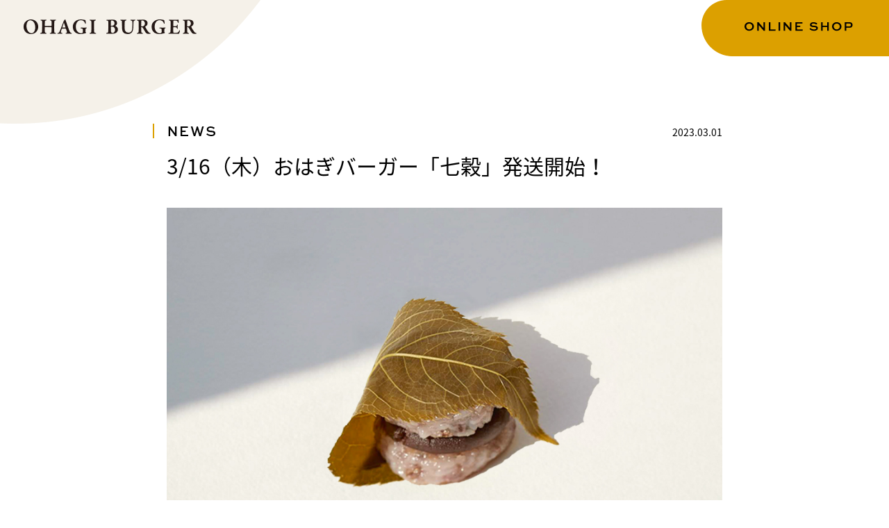

--- FILE ---
content_type: text/html
request_url: https://chashitsu.jp/ohagiburger/news/230315_shichikoku.html
body_size: 2212
content:
<!DOCTYPE html>
<html lang="ja">
  <head prefix="og: http://ogp.me/ns# fb: http://ogp.me/ns/fb# article: http://ogp.me/ns/article#">
    <meta charset="UTF-8">
    <meta http-equiv="X-UA-Compatible" content="IE=edge">
    <script src="../assets/js/viewport.js"></script>
    <meta name="format-detection" content="telephone=no">
    <title>NEWS | おはぎバーガー | OHAGI BURGER</title>
    <meta name="description" content="おはぎバーガーはお米が外であんこが中の逆おはぎ。暮らしになじむモダンな和菓子体験を。オンラインショップと靭公園近くの日本茶スタンド「CHASHITSU Jpanese Tea &amp; Coffee」で購入できます。">
    <meta name="keywords" content="おはぎ,バーガー,OHAGI,BURGER,チャシツ,CHASHITSU,和菓子">
    <meta property="og:site_name" content="おはぎバーガー | OHAGI BURGER">
    <meta property="og:title" content="おはぎバーガー | OHAGI BURGER">
    <meta property="og:description" content="おはぎバーガーはお米が外であんこが中の逆おはぎ。暮らしになじむモダンな和菓子体験を。オンラインショップと靭公園近くの日本茶スタンド「CHASHITSU Jpanese Tea &amp; Coffee」で購入できます。">
    <meta property="og:url" content="https://chashitsu.jp/ohagiburger/">
    <meta property="og:image" content="https://chashitsu.jp/ohagiburger/assets/img/common/ogp/ogp.jpg">
    <meta property="og:type" content="website">
    <meta property="twitter:title" content="おはぎバーガー | OHAGI BURGER">
    <meta property="twitter:description" content="おはぎバーガーはお米が外であんこが中の逆おはぎ。暮らしになじむモダンな和菓子体験を。オンラインショップと靭公園近くの日本茶スタンド「CHASHITSU Jpanese Tea &amp; Coffee」で購入できます。">
    <meta property="twitter:url" content="https://chashitsu.jp/ohagiburger/">
    <meta name="twitter:image:src" content="https://chashitsu.jp/ohagiburger/assets/img/common/ogp/ogp.jpg">
    <meta name="twitter:card" content="summary_large_image">
    <!-- Google Analytics -->
    <script async src="https://www.googletagmanager.com/gtag/js?id=UA-17746035-19"></script>
    <script>
    window.dataLayer = window.dataLayer || [];
    function gtag(){dataLayer.push(arguments);}
    gtag('js', new Date());

    gtag('config', 'UA-17746035-19');
    </script>
    <!-- /Google Analytics -->
    <link rel="stylesheet" href="../assets/css/lib/reset.css">
    <link rel="stylesheet" href="../assets/css/component.css">
    <link rel="stylesheet" href="../assets/css/common.css">
    <link rel="stylesheet" href="../assets/css/pages/news.css">
  </head>
  <body>

    <div class="_main" id="top">
      <div class="p_header">
        <p class="p_header__logo"><a href="/ohagiburger/">OHAGI BURGER</a></p>
        <p class="p_header__shop"><a href="http://chashitsu.shop/" target="_blank">ONLINE SHOP</a></p>
      </div>
      <!-- p_post -->
      <article class="p_post">
        <header class="p_post__header">
          <div class="p_post__txtWrap">
            <h2 class="p_post__ttl">NEWS</h2>

            <p class="p_post__date">
              <time>2023.03.01</time>
            </p>
          </div>
          <h3 class="p_post__header__postTtl">3/16（木）おはぎバーガー「七穀」発送開始！</h3>
        </header>
        <div class="p_post__content">

<!--
本文 START
-->
        <p><img src="/ohagiburger/news/img/shichikoku.jpg" alt=""></p>
        <p>いつも当店をご利用いただきまして、誠にありがとうございます。<br>
        	<br>
        	期間限定のおはぎバーガーのオンライン販売につきまして、<br>
        	2023年3月8日（水）を持ちまして「ショコラ」の発送を終了し、<br>
        	3月16日（木）より「七穀」を発送いたします。<br>
        	<br>
        	発送日程とお味について、詳細を確認されたいお客様は、<br>
        	ご注文の前にお電話でお問い合わせいただきますようお願い申し上げます。</p>
        <div class="box">
          <strong>お問い合わせ先</strong><br>
          CHASHITSU Japanese Tea & Coffee<br>
          TEL: 06-6147-3286（HELLOlife内）<br>
          OPEN: 平日 11:00-18:00、土日祝 12:00-17:00</div>

<!--
本文 END
-->
        </div>
        <footer class="p_post__footer">
          <p class="p_post__back"><a href="/ohagiburger/">TOPに戻る</a></p>
        </footer>
      </article>
      <!-- /p_post -->
      <!-- p_footer -->
      <footer class="p_footer">
        <p class="p_footer__logo"><a href="/ohagiburger/"><img src="../assets/img/component/footer/img_logo.png" alt="OHAGI BURGER"></a></p>
      </footer>
      <!-- /p_footer -->
    </div>
    <!-- /_main-->
    <!-- c_footer -->
    <footer class="c_footer">
      <div class="c_footer__inner">
        <ul class="c_footer__snsList">
          <li class="c_footer__snsList__item"><a href="https://www.facebook.com/ChashitsuJapaneseTeaandCoffee/" target="_blank"><img src="../assets/img/component/footer/ico_fb.png" alt="Facebook"></a></li>
          <li class="c_footer__snsList__item"><a href="https://twitter.com/chashitsu_japan" target="_blank"><img src="../assets/img/component/footer/ico_tw.png" alt="Twitter"></a></li>
          <li class="c_footer__snsList__item"><a href="https://www.instagram.com/chashitsujapanesetea_coffee/" target="_blank"><img src="../assets/img/component/footer/ico_ig.png" alt="Instagram"></a></li>
        </ul>
        <p class="c_footer__copyright"><small>Copyright&copy; 2018 CHASHITSU Japanese Tea &amp; Coffee<br>All Rights Reserved.</small></p>
      </div>
    </footer>
    <!-- /c_footer -->
  </body>
  <script src="//cdnjs.cloudflare.com/ajax/libs/jquery/1.12.4/jquery.min.js"></script>
  <script src="//cdnjs.cloudflare.com/ajax/libs/gsap/1.20.4/TweenMax.min.js"></script>
  <script src="//cdnjs.cloudflare.com/ajax/libs/gsap/2.0.2/TimelineMax.min.js"></script>
  <script src="//cdnjs.cloudflare.com/ajax/libs/ScrollMagic/2.0.5/ScrollMagic.min.js"></script>
  <script src="//cdnjs.cloudflare.com/ajax/libs/ScrollMagic/2.0.5/plugins/debug.addIndicators.min.js"></script>
  <script src="//cdnjs.cloudflare.com/ajax/libs/ScrollMagic/2.0.5/plugins/animation.gsap.min.js"></script>
  <script src="../assets/js/common.js"></script>
</html>



--- FILE ---
content_type: text/css
request_url: https://chashitsu.jp/ohagiburger/assets/css/lib/reset.css
body_size: 741
content:
html,
body,
div,
span,
applet,
object,
iframe,
h1,
h2,
h3,
h4,
h5,
h6,
p,
blockquote,
pre,
a,
abbr,
acronym,
address,
big,
cite,
code,
del,
dfn,
em,
font,
img,
ins,
kbd,
q,
s,
samp,
small,
strike,
strong,
sub,
sup,
tt,
var,
b,
u,
i,
center,
dl,
dt,
dd,
ol,
ul,
li,
fieldset,
form,
label,
legend,
table,
caption,
tbody,
tfoot,
thead,
tr,
th,
td,
section,
article,
aside,
hgroup,
header,
footer,
nav,
dialog,
figure,
menu,
video,
audio,
mark,
time,
canvas,
details {
  margin: 0;
  padding: 0;
  border: 0;
  outline: 0;
  font-size: 100%;
  vertical-align: baseline;
  background: transparent;
  line-height: 1;
  box-sizing: border-box;
  font-weight: normal;
}

section,
article,
aside,
hgroup,
header,
footer,
nav,
dialog,
figure,
figcaption {
  display: block;
}

body {
  line-height: 1;
  -webkit-text-size-adjust: 100%;
}

li {
  list-style: none;
}

blockquote,
q {
  quotes: none;
}

blockquote:before,
blockquote:after,
q:before,
q:after {
  content: '';
  content: none;
}

:focus {
  outline: 0;
}

ins {
  text-decoration: none;
}

del {
  text-decoration: line-through;
}

table {
  border-collapse: collapse;
  border-spacing: 0;
}

th {
  text-align: left;
}

select::-ms-expand {
  display: none;
}

input[type="text"],
textarea {
  -webkit-appearance: none;
}

input[type="submit"],
input[type="button"] {
  border-radius: 0;
  -webkit-box-sizing: content-box;
  -webkit-appearance: button;
  -moz-appearance: button;
  appearance: button;
  border: none;
  box-sizing: border-box;
  cursor: pointer;
}

input[type="submit"]::-webkit-search-decoration,
input[type="button"]::-webkit-search-decoration {
  display: none;
}

input[type="submit"]::focus,
input[type="button"]::focus {
  outline-offset: -2px;
}

input, button, textarea, select {
  -webkit-appearance: none;
  -moz-appearance: none;
  appearance: none;
}

input[type="radio"],
input[type="checkbox"] {
  display: none;
}

a {
  text-decoration: none;
}


--- FILE ---
content_type: text/css
request_url: https://chashitsu.jp/ohagiburger/assets/css/component.css
body_size: 377
content:
@media (min-width: 960px) {
  .c_footer {
    width: 100%;
  }
}

@media (max-width: 959px) {
  .c_footer {
    width: 100%;
  }
}

.c_footer__inner {
  background-color: #f5f1e9;
}

@media (min-width: 960px) {
  .c_footer__inner {
    padding-top: 35px;
  }
}

@media (max-width: 1260px) and (min-width: 960px) {
  .c_footer__inner {
    padding-left: 3%;
    padding-right: 3%;
  }
}

@media (max-width: 959px) {
  .c_footer__inner {
    padding-top: 8vw;
  }
}

.c_footer__snsList {
  display: flex;
  margin-left: auto;
  margin-right: auto;
  justify-content: center;
}

@media (min-width: 960px) {
  .c_footer__snsList__item {
    width: 40px;
    height: 40px;
    margin-left: 6px;
    margin-right: 6px;
  }
  .c_footer__snsList__item:hover {
    opacity: .7;
  }
  .c_footer__snsList__item img {
    max-width: 100%;
    height: auto;
  }
}

@media (max-width: 959px) {
  .c_footer__snsList__item {
    width: 16vw;
    height: 16vw;
    margin-left: 3.33vw;
    margin-right: 3.33vw;
  }
}

.c_footer__copyright {
  width: 100%;
  text-align: center;
  color: #c8b590;
  letter-spacing: .1em;
}

@media (min-width: 960px) {
  .c_footer__copyright {
    font-size: 12px;
    line-height: 21px;
    padding-bottom: 40px;
    margin-top: 30px;
  }
}

@media (max-width: 959px) {
  .c_footer__copyright {
    font-size: 11px;
    font-size: 2.93333vw;
    line-height: 1.63636;
    padding-top: 5.33vw;
    padding-bottom: 9.33vw;
  }
}


--- FILE ---
content_type: text/css
request_url: https://chashitsu.jp/ohagiburger/assets/css/common.css
body_size: 590
content:
@charset "UTF-8";
@import url("https://fonts.googleapis.com/earlyaccess/notosansjapanese.css");
@font-face {
  font-family: 'MyYuGothicM';
  font-weight: normal;
  src: local("YuGothic-Medium"), local("Yu Gothic Medium"), local("YuGothic-Regular");
}

@font-face {
  font-family: 'MyYuGothicM';
  font-weight: bold;
  src: local("YuGothic-Bold"), local("Yu Gothic");
}

/*──────────────────────────────────
base
──────────────────────────────────*/
body {
  font-family: 'Noto Sans Japanese', "Hiragino Kaku Gothic ProN", "ヒラギノ角ゴ ProN W3", 'メイリオ', MyYuGothicM, YuGothic, sans-serif;
  color: #000;
  overflow-x: hidden;
}

body.noscroll {
  width: 100%;
  position: fixed;
  overflow-y: scroll;
}

a {
  color: #000;
}

@media (max-width: 959px) {
  img {
    width: 100%;
    max-width: 100%;
    height: auto;
  }
}

::selection {
  background: #f4d88e;
  color: #000;
}

::-moz-selection {
  background: #f4d88e;
  color: #000;
}

._main {
  overflow-x: hidden;
}

@media (min-width: 960px) {
  .js_oneTimeAnimation {
    opacity: 0;
  }
}

@media (min-width: 960px) {
  .is_pc {
    display: block;
  }
}

@media (max-width: 959px) {
  .is_pc {
    display: none;
  }
}

@media (min-width: 960px) {
  .is_sp {
    display: none;
  }
}

@media (max-width: 959px) {
  .is_sp {
    display: block;
  }
}

@media (min-width: 960px) {
  .is_pc--inline {
    display: inline;
  }
}

@media (max-width: 959px) {
  .is_pc--inline {
    display: none;
  }
}

@media (min-width: 960px) {
  .is_sp--inline {
    display: none;
  }
}

@media (max-width: 959px) {
  .is_sp--inline {
    display: inline;
  }
}

@media (min-width: 960px) {
  .is_pc--inline-block {
    display: inline-block;
  }
}

@media (max-width: 959px) {
  .is_pc--inline-block {
    display: none;
  }
}

@media (min-width: 960px) {
  .is_sp--inline-block {
    display: none;
  }
}

@media (max-width: 959px) {
  .is_sp--inline-block {
    display: inline-block;
  }
}

@media (min-width: 960px) {
  .is_pc--flex {
    display: flex;
  }
}

@media (max-width: 959px) {
  .is_pc--flex {
    display: none;
  }
}

@media (min-width: 960px) {
  .is_sp--flex {
    display: none;
  }
}

@media (max-width: 959px) {
  .is_sp--flex {
    display: flex;
  }
}


--- FILE ---
content_type: text/css
request_url: https://chashitsu.jp/ohagiburger/assets/css/pages/news.css
body_size: 1769
content:
.p_header__logo {
  position: relative;
  left: 0;
  top: 0;
  text-indent: -9999px;
}

@media (min-width: 960px) {
  .p_header__logo {
    width: 461px;
    height: 178px;
    background: url("../../img/pages/news/img_logo.png") left top/cover no-repeat;
    cursor: pointer;
  }
  .p_header__logo:hover {
    opacity: .7;
  }
}

@media (max-width: 959px) {
  .p_header__logo {
    width: 68.4vw;
    height: 21.2vw;
    background: url("../../img/pages/news/img_logo_sp.png") left top/cover no-repeat;
  }
}

.p_header__logo a {
  display: block;
  width: 100%;
  height: 100%;
}

.p_header__shop {
  position: fixed;
  right: 0;
  top: 0;
  text-indent: -9999px;
}

@media (min-width: 960px) {
  .p_header__shop {
    width: 270px;
    height: 81px;
    background: url("../../img/component/header/btn_shop.png") left top/cover no-repeat;
    cursor: pointer;
  }
  .p_header__shop:hover {
    opacity: .7;
  }
}

@media (max-width: 959px) {
  .p_header__shop {
    width: 39.46vw;
    height: 13.33vw;
    background: url("../../img/component/header/btn_shop_sp.png") left top/cover no-repeat;
    z-index: 9999;
  }
}

.p_header__shop a {
  display: block;
  width: 100%;
  height: 100%;
}

.p_post__txtWrap {
  display: flex;
  justify-content: space-between;
  align-items: center;
  width: 100%;
}

@media (min-width: 960px) {
  .p_post__txtWrap {
    max-width: 900px;
    margin-left: auto;
    margin-right: auto;
  }
}

@media (max-width: 959px) {
  .p_post__txtWrap {
    padding-left: 2.66vw;
    padding-right: 5.33vw;
    padding-top: 10vw;
  }
}

.p_post__ttl {
  text-indent: -9999px;
  overflow: hidden;
}

@media (min-width: 960px) {
  .p_post__ttl {
    width: 90px;
    height: 21px;
    background: url("../../img/pages/news/ttl_page-ttl.png") left top/cover no-repeat;
    margin-left: 30px;
  }
}

@media (max-width: 959px) {
  .p_post__ttl {
    background: url("../../img/pages/news/ttl_page-ttl_sp.png") left top/cover no-repeat;
    width: 20.39vw;
    height: 4.8vw;
  }
}

@media (min-width: 960px) {
  .p_post__date {
    margin-right: 50px;
  }
}

@media (min-width: 960px) {
  .p_post__date time {
    font-size: 14px;
  }
}

@media (max-width: 959px) {
  .p_post__date time {
    font-size: 13.5px;
    font-size: 3.6vw;
  }
}

@media (min-width: 960px) {
  .p_post__header {
    margin-left: 50px;
    margin-right: 50px;
    margin-bottom: 40px;
  }
}

@media (min-width: 960px) {
  .p_post__header__postTtl {
    max-width: 800px;
    margin-left: auto;
    margin-right: auto;
    font-size: 30px;
    line-height: 40px;
    font-weight: 400;
    margin-top: 20px;
  }
}

@media (max-width: 959px) {
  .p_post__header__postTtl {
    font-size: 19px;
    font-size: 5.06667vw;
    line-height: 1.47368;
    padding-left: 5.33vw;
    padding-right: 5.33vw;
    margin-top: 6.66vw;
  }
}

.p_post__content a {
  color: #dca000;
  text-decoration: underline;
}

@media (min-width: 960px) {
  .p_post__content a:hover {
    text-decoration: none;
  }
}

.p_post__content strong {
  font-weight: bold;
}

.p_post__content em {
  font-style: italic;
}

.p_post__content h1, .p_post__content h2, .p_post__content h3, .p_post__content h4, .p_post__content h5, .p_post__content h6 {
  font-weight: 500;
}

@media (min-width: 960px) {
  .p_post__content h1, .p_post__content h2, .p_post__content h3, .p_post__content h4, .p_post__content h5, .p_post__content h6 {
    max-width: 800px;
    margin-left: auto;
    margin-right: auto;
    font-size: 26px;
    line-height: 1.7;
    margin-top: 30px;
    margin-bottom: 30px;
  }
}

@media (max-width: 959px) {
  .p_post__content h1, .p_post__content h2, .p_post__content h3, .p_post__content h4, .p_post__content h5, .p_post__content h6 {
    width: 89.33vw;
    margin-left: auto;
    margin-right: auto;
    font-size: 16px;
    font-size: 4.26667vw;
    line-height: 1.875;
    font-weight: 500;
    margin-top: 4vw;
    margin-bottom: 4vw;
  }
}

@media (min-width: 960px) {
  .p_post__content p, .p_post__content div:not(.p_post__inner) {
    max-width: 800px;
    margin-left: auto;
    margin-right: auto;
    font-size: 16px;
    line-height: 2;
    margin-top: 30px;
    margin-bottom: 30px;
  }
}

@media (max-width: 959px) {
  .p_post__content p, .p_post__content div:not(.p_post__inner) {
    width: 89.33vw;
    margin-left: auto;
    margin-right: auto;
    font-size: 13px;
    font-size: 3.46667vw;
    line-height: 2.19231;
    margin-top: 4vw;
    margin-bottom: 4vw;
  }
}

@media (min-width: 960px) {
  .p_post__content p + h1, .p_post__content p + h2, .p_post__content p + h3, .p_post__content p + h4, .p_post__content p + h5, .p_post__content p + h6, .p_post__content div:not(.p_post__inner) + h1, .p_post__content div:not(.p_post__inner) + h2, .p_post__content div:not(.p_post__inner) + h3, .p_post__content div:not(.p_post__inner) + h4, .p_post__content div:not(.p_post__inner) + h5, .p_post__content div:not(.p_post__inner) + h6 {
    margin-top: 60px;
  }
}

@media (max-width: 959px) {
  .p_post__content p + h1, .p_post__content p + h2, .p_post__content p + h3, .p_post__content p + h4, .p_post__content p + h5, .p_post__content p + h6, .p_post__content div:not(.p_post__inner) + h1, .p_post__content div:not(.p_post__inner) + h2, .p_post__content div:not(.p_post__inner) + h3, .p_post__content div:not(.p_post__inner) + h4, .p_post__content div:not(.p_post__inner) + h5, .p_post__content div:not(.p_post__inner) + h6 {
    margin-top: 8vw;
  }
}

.p_post__content img {
  margin-left: auto;
  margin-right: auto;
}

@media (min-width: 960px) {
  .p_post__content img {
    display: block;
    width: auto;
    max-width: 100%;
    height: auto;
    margin-top: 40px;
    margin-bottom: 40px;
  }
}

@media (max-width: 959px) {
  .p_post__content img {
    margin-top: 4vw;
  }
}

@media (min-width: 960px) {
  .p_post__content ul {
    max-width: 800px;
    margin-left: auto;
    margin-right: auto;
    margin-top: 30px;
    margin-bottom: 30px;
  }
}

@media (max-width: 959px) {
  .p_post__content ul {
    width: 89.33vw;
    margin-left: auto;
    margin-right: auto;
    margin-top: 4vw;
    margin-bottom: 4vw;
  }
}

.p_post__content ul li {
  list-style: disc;
}

@media (min-width: 960px) {
  .p_post__content ul li {
    font-size: 16px;
    line-height: 2;
    padding-left: 14px;
    margin-top: 10px;
    margin-left: 25px;
  }
}

@media (max-width: 959px) {
  .p_post__content ul li {
    font-size: 13px;
    font-size: 3.46667vw;
    line-height: 2.19231;
    padding-left: 1.33vw;
    margin-left: 6.66vw;
    margin-top: 2vw;
  }
}

.p_post__content ol {
  counter-reset: number;
}

@media (min-width: 960px) {
  .p_post__content ol {
    max-width: 800px;
    margin-left: auto;
    margin-right: auto;
    margin-top: 30px;
    margin-bottom: 30px;
  }
}

@media (max-width: 959px) {
  .p_post__content ol {
    width: 89.33vw;
    margin-left: auto;
    margin-right: auto;
    margin-top: 4vw;
    margin-bottom: 4vw;
  }
}

.p_post__content ol li {
  position: relative;
}

@media (min-width: 960px) {
  .p_post__content ol li {
    font-size: 16px;
    line-height: 2;
    padding-left: 40px;
    margin-top: 10px;
  }
}

.p_post__content ol li:before {
  position: absolute;
  left: 0;
  counter-increment: number;
  content: counter(number, decimal-leading-zero) "_";
}

@media (min-width: 960px) {
  .p_post__content ol li:before {
    width: 40px;
  }
}

@media (max-width: 959px) {
  .p_post__content ol li:before {
    width: 9.33vw;
    font-weight: bold;
  }
}

@media (max-width: 959px) {
  .p_post__content ol li {
    font-size: 13px;
    font-size: 3.46667vw;
    line-height: 2.19231;
    padding-left: 8.26vw;
    margin-top: 2vw;
  }
}

.p_post__content .box {
  border: 1px solid #f3cc7f;
}

@media (min-width: 960px) {
  .p_post__content .box {
    display: table;
    max-width: 800px;
    margin-left: auto;
    margin-right: auto;
    padding: 30px;
    margin-top: 40px;
    margin-bottom: 40px;
  }
}

@media (max-width: 959px) {
  .p_post__content .box {
    width: 89.33vw;
    margin-left: auto;
    margin-right: auto;
    padding: 4vw 4vw 4vw 4vw;
    margin-top: 5.33vw;
    margin-bottom: 5.33vw;
  }
}

.p_post__footer {
  border-top: 1px solid #000;
  text-align: right;
}

@media (min-width: 960px) {
  .p_post__footer {
    max-width: 800px;
    margin-left: auto;
    margin-right: auto;
    padding-top: 20px;
    margin-top: 60px;
    margin-bottom: 30px;
  }
}

@media (max-width: 959px) {
  .p_post__footer {
    width: 89.33vw;
    margin-left: auto;
    margin-right: auto;
    padding-top: 4vw;
    margin-top: 8vw;
    font-size: 13px;
    font-size: 3.46667vw;
    line-height: 2.19231;
  }
}

.p_post__back {
  display: inline-block;
}

@media (min-width: 960px) {
  .p_post__back {
    position: relative;
  }
}

.p_post__back a {
  display: flex;
  align-items: baseline;
  justify-content: flex-end;
  letter-spacing: .1em;
}

@media (min-width: 960px) {
  .p_post__back a {
    font-size: 16px;
  }
}

.p_post__back a:before {
  display: block;
  content: '';
}

@media (min-width: 960px) {
  .p_post__back a:before {
    width: 42px;
    height: 9px;
    background: url("../../img/pages/news/ico_back.png") left top/cover no-repeat;
    margin-right: 10px;
  }
}

@media (max-width: 959px) {
  .p_post__back a:before {
    width: 8vw;
    height: 2vw;
    background: url("../../img/pages/news/ico_back_sp.png") left top/cover no-repeat;
    margin-right: 1.33vw;
  }
}

@media (min-width: 960px) {
  .p_post__back a:after {
    content: '';
    display: block;
    position: absolute;
    left: 0;
    top: 0;
    width: 0%;
    height: 100%;
    background: #000;
  }
}

@media (min-width: 960px) {
  .p_post__back a:hover:after {
    animation: backAnim 0.4s cubic-bezier(0.785, 0.135, 0.15, 0.86);
  }
}

@keyframes backAnim {
  0% {
    width: 0;
    left: 0%;
  }
  50% {
    width: 100%;
    left: 0%;
  }
  100% {
    left: 100%;
  }
}

.p_footer {
  background: #fff;
  width: 100%;
  position: relative;
}

@media (min-width: 960px) {
  .p_footer {
    height: 282px;
  }
}

@media (max-width: 959px) {
  .p_footer {
    padding-top: 73.33vw;
  }
}

.p_footer__logo {
  position: absolute;
  left: 50%;
  top: 50%;
  transform: translate(-50%, -50%);
}

@media (min-width: 960px) {
  .p_footer__logo {
    width: 209px;
    height: 221px;
  }
  .p_footer__logo:hover {
    opacity: .7;
  }
  .p_footer__logo img {
    max-width: 100%;
    height: auto;
  }
}

@media (max-width: 959px) {
  .p_footer__logo {
    width: 48.4vw;
    height: 51.2vw;
  }
}


--- FILE ---
content_type: application/javascript
request_url: https://chashitsu.jp/ohagiburger/assets/js/common.js
body_size: 573
content:
$(function(){var t=$(window).width(),o="",e=null,s="";function n(){768<=(t=$(window).width())?(s="pc",$("body").removeClass("noscroll")):t<768&&(s="sp",$("body").removeClass("noscroll"))}n(),$(window).on("resize",function(){clearTimeout(e),e=setTimeout(function(){n()},300)});var i=$(".p_header__gnavBtn"),a=$(".p_header__gnavWrap"),_=$(".p_header__gnav__item a");function l(){a.stop().slideUp(),$("body").removeClass("noscroll"),$(window).scrollTop(o)}i.on("click",function(){if("sp"!=s)return!0;$(this).toggleClass("is_active"),$(this).hasClass("is_active")?(o=$(window).scrollTop(),$("body").addClass("noscroll").css("top",-o+"px"),a.stop().slideDown()):l()}),_.on("click",function(){if("sp"!=s)return!0;l(),i.removeClass("is_active")}),$(".p_header__gnavBtn--default").on("click",function(){if("sp"!=s)return!0;$(".p_header__gnavWrap").stop().fadeIn(),$(".p_header__gnavWrap").addClass("is_active"),$(this).stop().fadeOut(),$(".p_header__gnavBtn--close").stop().fadeIn(),o=$(window).scrollTop(),$("body").addClass("noscroll").css("top",-o+"px")}),$(".p_header__gnavBtn--close").on("click",function(){if("sp"!=s)return!0;$(".p_header__gnavWrap").stop().fadeOut(),$(".p_header__gnavWrap").removeClass("is_active"),$(this).stop().fadeOut(),$(".p_header__gnavBtn--default").stop().fadeIn(),$("body").removeClass("noscroll"),$(window).scrollTop(o)})}),$(function(){$(".p_footer__pageTop").on("click",function(){var t=$(this).attr("href");$("#"==t||""==t?"html":t);return $("body,html").animate({scrollTop:0},500,"swing"),!1})}),$(function(){$('a[href^="#"]').on("click",function(){var t=$(this).attr("href"),o=$("#"==t||""==t?"html":t).offset().top;return $("body,html").animate({scrollTop:o},500,"swing"),!1})}),$(function(){1<$(".p_topNews__list__item").length&&setInterval(function(){!function(){var t=$(".p_topNews__list__item.is_active").index()+1;$(".p_topNews__list__item").length<++t&&(t=1);o=t,$(".p_topNews__list__item").removeClass("is_active"),$(".p_topNews__list__item:nth-child("+o+")").addClass("is_active");var o}()},5e3)});

--- FILE ---
content_type: application/javascript
request_url: https://chashitsu.jp/ohagiburger/assets/js/viewport.js
body_size: 195
content:
var ua=navigator.userAgent;0<ua.indexOf("iPhone")||0<ua.indexOf("iPod")||0<ua.indexOf("Android")&&0<ua.indexOf("Mobile")?document.write('<meta name="viewport" content="width=device-width,initial-scale=1.0,user-scalable=no">'):document.write('<meta name="viewport" content="width=1100">');